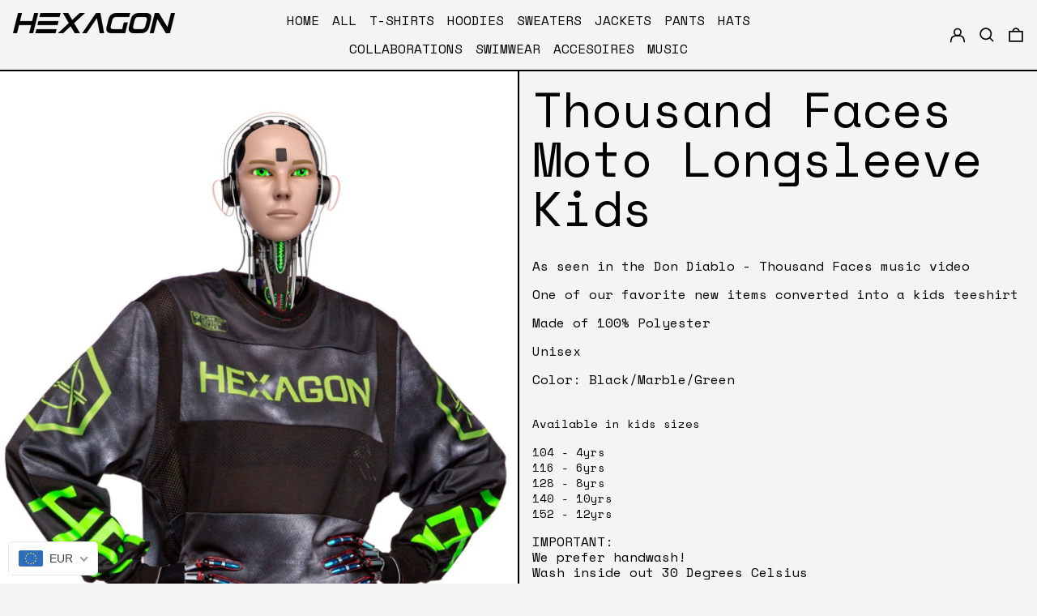

--- FILE ---
content_type: text/html; charset=utf-8
request_url: https://shop.dondiablo.com/variants/36442795180196/?section_id=store-availability
body_size: -238
content:
<div id="shopify-section-store-availability" class="shopify-section"><script type="application/json" data-availability-json>{
      "variant": 36442795180196
      
    }
  </script></div>